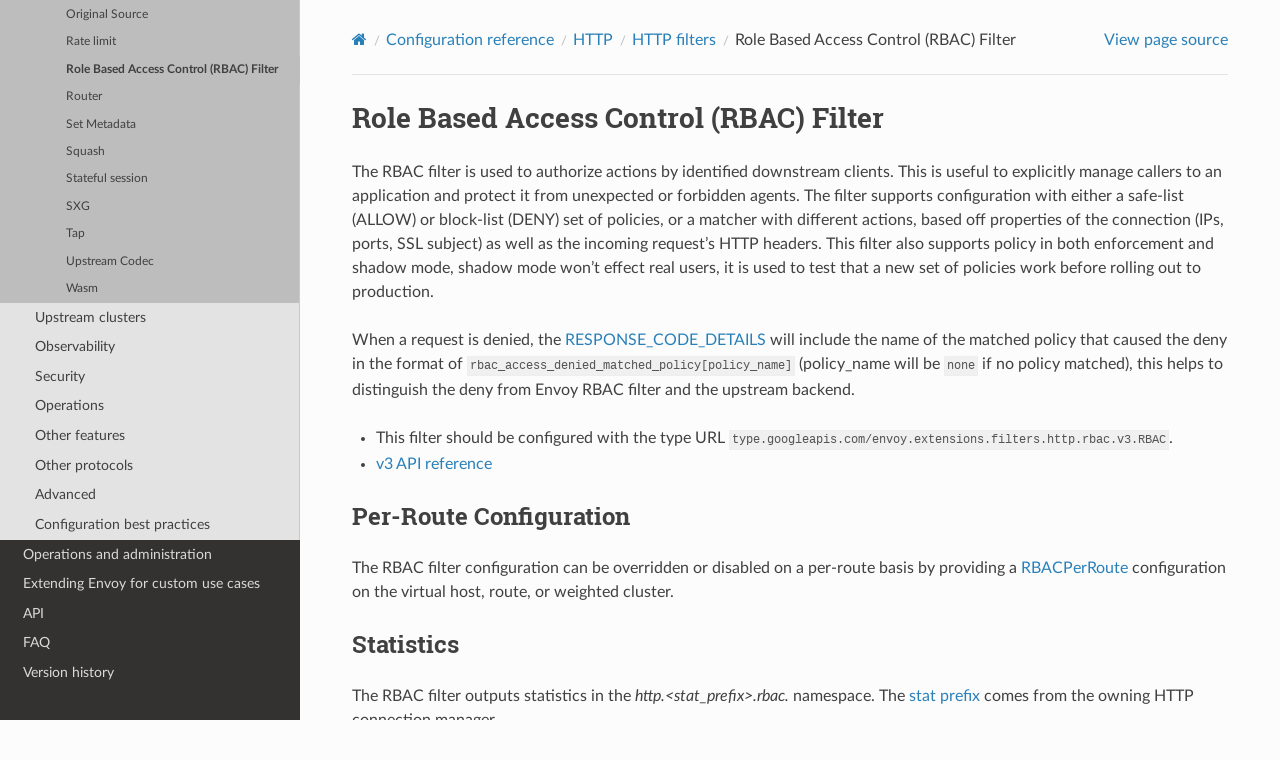

--- FILE ---
content_type: text/html; charset=UTF-8
request_url: https://www.envoyproxy.io/docs/envoy/v1.24.5/configuration/http/http_filters/rbac_filter
body_size: 4144
content:
<!DOCTYPE html>
<html class="writer-html5" lang="en" >
<head>
  <meta charset="utf-8" /><meta name="generator" content="Docutils 0.19: https://docutils.sourceforge.io/" />

  <meta name="viewport" content="width=device-width, initial-scale=1.0" />
  <title>Role Based Access Control (RBAC) Filter &mdash; envoy 1.24.5-a29f06 documentation</title>
      <link rel="stylesheet" href="../../../_static/pygments.css" type="text/css" />
      <link rel="stylesheet" href="../../../_static/css/envoy.css" type="text/css" />
      <link rel="stylesheet" href="../../../_static/copybutton.css" type="text/css" />
      <link rel="stylesheet" href="../../../_static/tabs.css" type="text/css" />
    <link rel="shortcut icon" href="../../../_static/favicon.ico"/>
  <!--[if lt IE 9]>
    <script src="../../../_static/js/html5shiv.min.js"></script>
  <![endif]-->
  
        <script integrity="sha384-vtXRMe3mGCbOeY7l30aIg8H9p3GdeSe4IFlP6G8JMa7o7lXvnz3GFKzPxzJdPfGK" src="../../../_static/jquery.js"></script>
        <script integrity="sha384-lSZeSIVKp9myfKbDQ3GkN/KHjUc+mzg17VKDN4Y2kUeBSJioB9QSM639vM9fuY//" src="../../../_static/_sphinx_javascript_frameworks_compat.js"></script>
        <script data-url_root="../../../" id="documentation_options" src="../../../_static/documentation_options.js"></script>
        <script src="../../../_static/doctools.js"></script>
        <script src="../../../_static/sphinx_highlight.js"></script>
        <script src="../../../_static/clipboard.min.js"></script>
        <script src="../../../_static/copybutton.js"></script>
    <script src="../../../_static/js/theme.js"></script>
    <link rel="index" title="Index" href="../../../genindex.html" />
    <link rel="search" title="Search" href="../../../search.html" />
    <link rel="next" title="Router" href="router_filter.html" />
    <link rel="prev" title="Rate limit" href="rate_limit_filter.html" /> 
</head>

<body class="wy-body-for-nav"> 
  <div class="wy-grid-for-nav">
    <nav data-toggle="wy-nav-shift" class="wy-nav-side">
      <div class="wy-side-scroll">
        <div class="wy-side-nav-search" >

          
          
          <a href='/docs/envoy/v1.24.5/'>
            
              <img src="../../../_static/envoy-logo.png" class="logo" alt="Logo"/>
          </a>
              <div class="version">
                1.24.5-a29f06
              </div>
<div role="search">
  <form id="rtd-search-form" class="wy-form" action="../../../search.html" method="get">
    <input type="text" name="q" placeholder="Search docs" aria-label="Search docs" />
    <input type="hidden" name="check_keywords" value="yes" />
    <input type="hidden" name="area" value="default" />
  </form>
</div>
        </div><div class="wy-menu wy-menu-vertical" data-spy="affix" role="navigation" aria-label="Navigation menu">
              <ul class="current">
<li class="toctree-l1"><a class='reference internal' href='/docs/envoy/v1.24.5/about_docs'>About the documentation</a></li>
<li class="toctree-l1"><a class='reference internal' href='/docs/envoy/v1.24.5/intro/intro'>Introduction</a></li>
<li class="toctree-l1"><a class='reference internal' href='/docs/envoy/v1.24.5/start/start'>Getting Started</a></li>
<li class="toctree-l1 current"><a class='reference internal' href='/docs/envoy/v1.24.5/configuration/configuration'>Configuration reference</a><ul class="current">
<li class="toctree-l2"><a class='reference internal' href='/docs/envoy/v1.24.5/configuration/overview/overview'>Overview</a></li>
<li class="toctree-l2"><a class='reference internal' href='/docs/envoy/v1.24.5/configuration/listeners/listeners'>Listeners</a></li>
<li class="toctree-l2 current"><a class='reference internal' href='/docs/envoy/v1.24.5/configuration/http/http'>HTTP</a><ul class="current">
<li class="toctree-l3"><a class='reference internal' href='/docs/envoy/v1.24.5/configuration/http/http_conn_man/http_conn_man'>HTTP connection manager</a></li>
<li class="toctree-l3 current"><a class='reference internal' href='/docs/envoy/v1.24.5/configuration/http/http_filters/http_filters'>HTTP filters</a><ul class="current">
<li class="toctree-l4"><a class='reference internal' href='/docs/envoy/v1.24.5/configuration/http/http_filters/adaptive_concurrency_filter'>Adaptive Concurrency</a></li>
<li class="toctree-l4"><a class='reference internal' href='/docs/envoy/v1.24.5/configuration/http/http_filters/admission_control_filter'>Admission Control</a></li>
<li class="toctree-l4"><a class='reference internal' href='/docs/envoy/v1.24.5/configuration/http/http_filters/aws_lambda_filter'>AWS Lambda</a></li>
<li class="toctree-l4"><a class='reference internal' href='/docs/envoy/v1.24.5/configuration/http/http_filters/aws_request_signing_filter'>AWS Request Signing</a></li>
<li class="toctree-l4"><a class='reference internal' href='/docs/envoy/v1.24.5/configuration/http/http_filters/bandwidth_limit_filter'>Bandwidth limit</a></li>
<li class="toctree-l4"><a class='reference internal' href='/docs/envoy/v1.24.5/configuration/http/http_filters/buffer_filter'>Buffer</a></li>
<li class="toctree-l4"><a class='reference internal' href='/docs/envoy/v1.24.5/configuration/http/http_filters/cache_filter'>Cache filter</a></li>
<li class="toctree-l4"><a class='reference internal' href='/docs/envoy/v1.24.5/configuration/http/http_filters/cdn_loop_filter'>CDN-Loop header</a></li>
<li class="toctree-l4"><a class='reference internal' href='/docs/envoy/v1.24.5/configuration/http/http_filters/compressor_filter'>Compressor</a></li>
<li class="toctree-l4"><a class='reference internal' href='/docs/envoy/v1.24.5/configuration/http/http_filters/composite_filter'>Composite Filter</a></li>
<li class="toctree-l4"><a class='reference internal' href='/docs/envoy/v1.24.5/configuration/http/http_filters/cors_filter'>CORS</a></li>
<li class="toctree-l4"><a class='reference internal' href='/docs/envoy/v1.24.5/configuration/http/http_filters/csrf_filter'>CSRF</a></li>
<li class="toctree-l4"><a class='reference internal' href='/docs/envoy/v1.24.5/configuration/http/http_filters/decompressor_filter'>Decompressor</a></li>
<li class="toctree-l4"><a class='reference internal' href='/docs/envoy/v1.24.5/configuration/http/http_filters/dynamic_forward_proxy_filter'>Dynamic forward proxy</a></li>
<li class="toctree-l4"><a class='reference internal' href='/docs/envoy/v1.24.5/configuration/http/http_filters/dynamodb_filter'>DynamoDB</a></li>
<li class="toctree-l4"><a class='reference internal' href='/docs/envoy/v1.24.5/configuration/http/http_filters/ext_authz_filter'>External Authorization</a></li>
<li class="toctree-l4"><a class='reference internal' href='/docs/envoy/v1.24.5/configuration/http/http_filters/ext_proc_filter'>External Processing</a></li>
<li class="toctree-l4"><a class='reference internal' href='/docs/envoy/v1.24.5/configuration/http/http_filters/fault_filter'>Fault Injection</a></li>
<li class="toctree-l4"><a class='reference internal' href='/docs/envoy/v1.24.5/configuration/http/http_filters/file_system_buffer_filter'>File System Buffer</a></li>
<li class="toctree-l4"><a class='reference internal' href='/docs/envoy/v1.24.5/configuration/http/http_filters/gcp_authn_filter'>GCP Authentication Filter</a></li>
<li class="toctree-l4"><a class='reference internal' href='/docs/envoy/v1.24.5/configuration/http/http_filters/grpc_http1_bridge_filter'>gRPC HTTP/1.1 bridge</a></li>
<li class="toctree-l4"><a class='reference internal' href='/docs/envoy/v1.24.5/configuration/http/http_filters/grpc_http1_reverse_bridge_filter'>gRPC HTTP/1.1 reverse bridge</a></li>
<li class="toctree-l4"><a class='reference internal' href='/docs/envoy/v1.24.5/configuration/http/http_filters/grpc_json_transcoder_filter'>gRPC-JSON transcoder</a></li>
<li class="toctree-l4"><a class='reference internal' href='/docs/envoy/v1.24.5/configuration/http/http_filters/grpc_stats_filter'>gRPC Statistics</a></li>
<li class="toctree-l4"><a class='reference internal' href='/docs/envoy/v1.24.5/configuration/http/http_filters/grpc_web_filter'>gRPC-Web</a></li>
<li class="toctree-l4"><a class='reference internal' href='/docs/envoy/v1.24.5/configuration/http/http_filters/health_check_filter'>Health check</a></li>
<li class="toctree-l4"><a class='reference internal' href='/docs/envoy/v1.24.5/configuration/http/http_filters/header_to_metadata_filter'>Envoy Header-To-Metadata Filter</a></li>
<li class="toctree-l4"><a class='reference internal' href='/docs/envoy/v1.24.5/configuration/http/http_filters/ip_tagging_filter'>IP Tagging</a></li>
<li class="toctree-l4"><a class='reference internal' href='/docs/envoy/v1.24.5/configuration/http/http_filters/jwt_authn_filter'>JWT Authentication</a></li>
<li class="toctree-l4"><a class='reference internal' href='/docs/envoy/v1.24.5/configuration/http/http_filters/kill_request_filter'>Kill Request</a></li>
<li class="toctree-l4"><a class='reference internal' href='/docs/envoy/v1.24.5/configuration/http/http_filters/language_filter'>Language</a></li>
<li class="toctree-l4"><a class='reference internal' href='/docs/envoy/v1.24.5/configuration/http/http_filters/local_rate_limit_filter'>Local rate limit</a></li>
<li class="toctree-l4"><a class='reference internal' href='/docs/envoy/v1.24.5/configuration/http/http_filters/lua_filter'>Lua</a></li>
<li class="toctree-l4"><a class='reference internal' href='/docs/envoy/v1.24.5/configuration/http/http_filters/oauth2_filter'>OAuth2</a></li>
<li class="toctree-l4"><a class='reference internal' href='/docs/envoy/v1.24.5/configuration/http/http_filters/on_demand_updates_filter'>On-demand VHDS, S/RDS and CDS Updates</a></li>
<li class="toctree-l4"><a class='reference internal' href='/docs/envoy/v1.24.5/configuration/http/http_filters/original_src_filter'>Original Source</a></li>
<li class="toctree-l4"><a class='reference internal' href='/docs/envoy/v1.24.5/configuration/http/http_filters/rate_limit_filter'>Rate limit</a></li>
<li class="toctree-l4 current"><a class="current reference internal" href="#">Role Based Access Control (RBAC) Filter</a></li>
<li class="toctree-l4"><a class='reference internal' href='/docs/envoy/v1.24.5/configuration/http/http_filters/router_filter'>Router</a></li>
<li class="toctree-l4"><a class='reference internal' href='/docs/envoy/v1.24.5/configuration/http/http_filters/set_metadata_filter'>Set Metadata</a></li>
<li class="toctree-l4"><a class='reference internal' href='/docs/envoy/v1.24.5/configuration/http/http_filters/squash_filter'>Squash</a></li>
<li class="toctree-l4"><a class='reference internal' href='/docs/envoy/v1.24.5/configuration/http/http_filters/stateful_session_filter'>Stateful session</a></li>
<li class="toctree-l4"><a class='reference internal' href='/docs/envoy/v1.24.5/configuration/http/http_filters/sxg_filter'>SXG</a></li>
<li class="toctree-l4"><a class='reference internal' href='/docs/envoy/v1.24.5/configuration/http/http_filters/tap_filter'>Tap</a></li>
<li class="toctree-l4"><a class='reference internal' href='/docs/envoy/v1.24.5/configuration/http/http_filters/upstream_codec_filter'>Upstream Codec</a></li>
<li class="toctree-l4"><a class='reference internal' href='/docs/envoy/v1.24.5/configuration/http/http_filters/wasm_filter'>Wasm</a></li>
</ul>
</li>
</ul>
</li>
<li class="toctree-l2"><a class='reference internal' href='/docs/envoy/v1.24.5/configuration/upstream/upstream'>Upstream clusters</a></li>
<li class="toctree-l2"><a class='reference internal' href='/docs/envoy/v1.24.5/configuration/observability/observability'>Observability</a></li>
<li class="toctree-l2"><a class='reference internal' href='/docs/envoy/v1.24.5/configuration/security/security'>Security</a></li>
<li class="toctree-l2"><a class='reference internal' href='/docs/envoy/v1.24.5/configuration/operations/operations'>Operations</a></li>
<li class="toctree-l2"><a class='reference internal' href='/docs/envoy/v1.24.5/configuration/other_features/other_features'>Other features</a></li>
<li class="toctree-l2"><a class='reference internal' href='/docs/envoy/v1.24.5/configuration/other_protocols/other_protocols'>Other protocols</a></li>
<li class="toctree-l2"><a class='reference internal' href='/docs/envoy/v1.24.5/configuration/advanced/advanced'>Advanced</a></li>
<li class="toctree-l2"><a class='reference internal' href='/docs/envoy/v1.24.5/configuration/best_practices/best_practices'>Configuration best practices</a></li>
</ul>
</li>
<li class="toctree-l1"><a class='reference internal' href='/docs/envoy/v1.24.5/operations/operations'>Operations and administration</a></li>
<li class="toctree-l1"><a class='reference internal' href='/docs/envoy/v1.24.5/extending/extending'>Extending Envoy for custom use cases</a></li>
<li class="toctree-l1"><a class='reference internal' href='/docs/envoy/v1.24.5/api/api'>API</a></li>
<li class="toctree-l1"><a class='reference internal' href='/docs/envoy/v1.24.5/faq/overview'>FAQ</a></li>
<li class="toctree-l1"><a class='reference internal' href='/docs/envoy/v1.24.5/version_history/version_history'>Version history</a></li>
</ul>

        </div>
      </div>
    </nav>

    <section data-toggle="wy-nav-shift" class="wy-nav-content-wrap"><nav class="wy-nav-top" aria-label="Mobile navigation menu" >
          <i data-toggle="wy-nav-top" class="fa fa-bars"></i>
          <a href='/docs/envoy/v1.24.5/'>envoy</a>
      </nav>

      <div class="wy-nav-content">
        <div class="rst-content">
          <div role="navigation" aria-label="Page navigation">
  <ul class="wy-breadcrumbs">
      <li><a aria-label='Home' class='icon icon-home' href='/docs/envoy/v1.24.5/'></a></li>
          <li class="breadcrumb-item"><a href='/docs/envoy/v1.24.5/configuration/configuration'>Configuration reference</a></li>
          <li class="breadcrumb-item"><a href='/docs/envoy/v1.24.5/configuration/http/http'>HTTP</a></li>
          <li class="breadcrumb-item"><a href='/docs/envoy/v1.24.5/configuration/http/http_filters/http_filters'>HTTP filters</a></li>
      <li class="breadcrumb-item active">Role Based Access Control (RBAC) Filter</li>
      <li class="wy-breadcrumbs-aside">
            <a href="../../../_sources/configuration/http/http_filters/rbac_filter.rst.txt" rel="nofollow"> View page source</a>
      </li>
  </ul>
  <hr/>
</div>
          <div role="main" class="document" itemscope="itemscope" itemtype="http://schema.org/Article">
           <div itemprop="articleBody">
             
  <section id="role-based-access-control-rbac-filter">
<span id="config-http-filters-rbac"></span><h1>Role Based Access Control (RBAC) Filter<a class="headerlink" href="#role-based-access-control-rbac-filter" title="Permalink to this heading"></a></h1>
<p>The RBAC filter is used to authorize actions by identified downstream clients. This is useful to
explicitly manage callers to an application and protect it from unexpected or forbidden agents. The
filter supports configuration with either a safe-list (ALLOW) or block-list (DENY) set of policies,
or a matcher with different actions, based off properties of the connection (IPs, ports, SSL subject)
as well as the incoming request’s HTTP headers. This filter also supports policy in both enforcement
and shadow mode, shadow mode won’t effect real users, it is used to test that a new set of policies
work before rolling out to production.</p>
<p>When a request is denied, the <a class='reference internal' href='/docs/envoy/v1.24.5/configuration/observability/access_log/usage#config-access-log-format-response-code-details'><span class="std std-ref">RESPONSE_CODE_DETAILS</span></a>
will include the name of the matched policy that caused the deny in the format of <code class="docutils literal notranslate"><span class="pre">rbac_access_denied_matched_policy[policy_name]</span></code>
(policy_name will be <code class="docutils literal notranslate"><span class="pre">none</span></code> if no policy matched), this helps to distinguish the deny from Envoy RBAC
filter and the upstream backend.</p>
<ul class="simple">
<li><p>This filter should be configured with the type URL <code class="docutils literal notranslate"><span class="pre">type.googleapis.com/envoy.extensions.filters.http.rbac.v3.RBAC</span></code>.</p></li>
<li><p><a class='reference internal' href='/docs/envoy/v1.24.5/api-v3/extensions/filters/http/rbac/v3/rbac.proto#envoy-v3-api-msg-extensions-filters-http-rbac-v3-rbac'><span class="std std-ref">v3 API reference</span></a></p></li>
</ul>
<section id="per-route-configuration">
<h2>Per-Route Configuration<a class="headerlink" href="#per-route-configuration" title="Permalink to this heading"></a></h2>
<p>The RBAC filter configuration can be overridden or disabled on a per-route basis by providing a
<a class='reference internal' href='/docs/envoy/v1.24.5/api-v3/extensions/filters/http/rbac/v3/rbac.proto#envoy-v3-api-msg-extensions-filters-http-rbac-v3-rbacperroute'><span class="std std-ref">RBACPerRoute</span></a> configuration on
the virtual host, route, or weighted cluster.</p>
</section>
<section id="statistics">
<h2>Statistics<a class="headerlink" href="#statistics" title="Permalink to this heading"></a></h2>
<p>The RBAC filter outputs statistics in the <em>http.&lt;stat_prefix&gt;.rbac.</em> namespace. The <a class='reference internal' href='/docs/envoy/v1.24.5/api-v3/extensions/filters/network/http_connection_manager/v3/http_connection_manager.proto#envoy-v3-api-field-extensions-filters-network-http-connection-manager-v3-httpconnectionmanager-stat-prefix'><span class="std std-ref">stat prefix</span></a> comes from the
owning HTTP connection manager.</p>
<p>For the shadow rule statistics <code class="docutils literal notranslate"><span class="pre">shadow_allowed</span></code> and <code class="docutils literal notranslate"><span class="pre">shadow_denied</span></code>, the <a class='reference internal' href='/docs/envoy/v1.24.5/api-v3/extensions/filters/http/rbac/v3/rbac.proto#envoy-v3-api-field-extensions-filters-http-rbac-v3-rbac-shadow-rules-stat-prefix'><span class="std std-ref">shadow_rules_stat_prefix</span></a>
can be used to add an extra prefix to output the statistics in the <em>http.&lt;stat_prefix&gt;.rbac.&lt;shadow_rules_stat_prefix&gt;.</em> namespace.</p>
<table class="docutils align-default">
<colgroup>
<col style="width: 25.0%" />
<col style="width: 25.0%" />
<col style="width: 50.0%" />
</colgroup>
<thead>
<tr class="row-odd"><th class="head"><p>Name</p></th>
<th class="head"><p>Type</p></th>
<th class="head"><p>Description</p></th>
</tr>
</thead>
<tbody>
<tr class="row-even"><td><p>allowed</p></td>
<td><p>Counter</p></td>
<td><p>Total requests that were allowed access</p></td>
</tr>
<tr class="row-odd"><td><p>denied</p></td>
<td><p>Counter</p></td>
<td><p>Total requests that were denied access</p></td>
</tr>
<tr class="row-even"><td><p>shadow_allowed</p></td>
<td><p>Counter</p></td>
<td><p>Total requests that would be allowed access by the filter’s shadow rules</p></td>
</tr>
<tr class="row-odd"><td><p>shadow_denied</p></td>
<td><p>Counter</p></td>
<td><p>Total requests that would be denied access by the filter’s shadow rules</p></td>
</tr>
<tr class="row-even"><td><p>logged</p></td>
<td><p>Counter</p></td>
<td><p>Total requests that should be logged</p></td>
</tr>
<tr class="row-odd"><td><p>not_logged</p></td>
<td><p>Counter</p></td>
<td><p>Total requests that should not be logged</p></td>
</tr>
</tbody>
</table>
</section>
<section id="dynamic-metadata">
<span id="config-http-filters-rbac-dynamic-metadata"></span><h2>Dynamic Metadata<a class="headerlink" href="#dynamic-metadata" title="Permalink to this heading"></a></h2>
<p>The RBAC filter emits the following dynamic metadata.</p>
<p>For the shadow rules dynamic metadata <code class="docutils literal notranslate"><span class="pre">shadow_effective_policy_id</span></code> and <code class="docutils literal notranslate"><span class="pre">shadow_engine_result</span></code>, the <a class='reference internal' href='/docs/envoy/v1.24.5/api-v3/extensions/filters/http/rbac/v3/rbac.proto#envoy-v3-api-field-extensions-filters-http-rbac-v3-rbac-shadow-rules-stat-prefix'><span class="std std-ref">shadow_rules_stat_prefix</span></a>
can be used to add an extra prefix to the corresponding dynamic metadata key.</p>
<table class="docutils align-default">
<colgroup>
<col style="width: 25.0%" />
<col style="width: 25.0%" />
<col style="width: 50.0%" />
</colgroup>
<thead>
<tr class="row-odd"><th class="head"><p>Name</p></th>
<th class="head"><p>Type</p></th>
<th class="head"><p>Description</p></th>
</tr>
</thead>
<tbody>
<tr class="row-even"><td><p>shadow_effective_policy_id</p></td>
<td><p>string</p></td>
<td><p>The effective shadow policy ID matching the action (if any).</p></td>
</tr>
<tr class="row-odd"><td><p>shadow_engine_result</p></td>
<td><p>string</p></td>
<td><p>The engine result for the shadow rules (i.e. either <code class="docutils literal notranslate"><span class="pre">allowed</span></code> or <code class="docutils literal notranslate"><span class="pre">denied</span></code>).</p></td>
</tr>
<tr class="row-even"><td><p>access_log_hint</p></td>
<td><p>boolean</p></td>
<td><p>Whether the request should be logged. This metadata is shared and set under the key namespace ‘envoy.common’ (See <a class='reference internal' href='/docs/envoy/v1.24.5/configuration/advanced/well_known_dynamic_metadata#shared-dynamic-metadata'><span class="std std-ref">Shared Dynamic Metadata</span></a>).</p></td>
</tr>
</tbody>
</table>
</section>
</section>


           </div>
          </div>
          <footer><div class="rst-footer-buttons" role="navigation" aria-label="Footer">
        <a accesskey='p' class='btn btn-neutral float-left' href='/docs/envoy/v1.24.5/configuration/http/http_filters/rate_limit_filter' rel='prev' title='Rate limit'><span class="fa fa-arrow-circle-left" aria-hidden="true"></span> Previous</a>
        <a accesskey='n' class='btn btn-neutral float-right' href='/docs/envoy/v1.24.5/configuration/http/http_filters/router_filter' rel='next' title='Router'>Next <span class="fa fa-arrow-circle-right" aria-hidden="true"></span></a>
    </div>

  <hr/>

  <div role="contentinfo">
    <p>&#169; Copyright 2016-2023, Envoy Project Authors.</p>
  </div>

  Built with <a href="https://www.sphinx-doc.org/">Sphinx</a> using a
    <a href="https://github.com/readthedocs/sphinx_rtd_theme">theme</a>
    provided by <a href="https://readthedocs.org">Read the Docs</a>.
   

</footer>
        </div>
      </div>
    </section>
  </div>
  <script>
      jQuery(function () {
          SphinxRtdTheme.Navigation.enable(true);
      });
  </script> 

</body>
</html>

--- FILE ---
content_type: text/css; charset=UTF-8
request_url: https://www.envoyproxy.io/docs/envoy/v1.24.5/_static/css/envoy.css
body_size: 115
content:
@import url("theme.css");

/* Splits a long line descriptions in tables in to multiple lines */
.wy-table-responsive table td, .wy-table-responsive table th {
  white-space: normal !important;
}

/* align multi line csv table columns */
table.docutils div.line-block {
    margin-left: 0;
}
/* Breaking long words */
.wy-nav-content {
  overflow-wrap: break-word;
  max-width: 1000px;
}

/* To style the API version label of a search result item */
.api-v3-version-label {
  border-radius: 20%;
  background-color: #c0c0c0;
  color: #ffffff;
  margin-left: 4px;
  padding: 4px;
}

/* To style the API version label of a search result item */
.xds-version-label {
  border-radius: 20%;
  background-color: #aaa;
  color: #ffffff;
  margin-left: 4px;
  padding: 4px;
}

/* make inline sidebars flow down the right of page */
.rst-content .sidebar {
  clear: right;
}

/* make code.literals more muted - dont use red! */
.rst-content code.literal {
    color: #555;
    background-color: rgba(27, 31, 35, 0.05);
    padding: 2px 2px;
    border: solid #eee 1px;
}

/* suppress errs on pseudo-json code highlights */
.highlight-json .highlight .err {
    border: inherit;
    box-sizing: inherit;
}

/* tame the search highlight colours */
.rst-content .highlighted {
    background: #f6f5db;
    box-shadow: 0 0 0 2px #e7e6b6;
}


--- FILE ---
content_type: application/javascript; charset=UTF-8
request_url: https://www.envoyproxy.io/docs/envoy/v1.24.5/_static/documentation_options.js
body_size: 31
content:
var DOCUMENTATION_OPTIONS = {
    URL_ROOT: document.getElementById("documentation_options").getAttribute('data-url_root'),
    VERSION: '1.24.5-a29f06',
    LANGUAGE: 'en',
    COLLAPSE_INDEX: false,
    BUILDER: 'html',
    FILE_SUFFIX: '.html',
    LINK_SUFFIX: '.html',
    HAS_SOURCE: true,
    SOURCELINK_SUFFIX: '.txt',
    NAVIGATION_WITH_KEYS: false,
    SHOW_SEARCH_SUMMARY: true,
    ENABLE_SEARCH_SHORTCUTS: true,
};

--- FILE ---
content_type: application/javascript; charset=UTF-8
request_url: https://www.envoyproxy.io/docs/envoy/v1.24.5/_static/sphinx_highlight.js
body_size: 1272
content:
/* Highlighting utilities for Sphinx HTML documentation. */
"use strict";

const SPHINX_HIGHLIGHT_ENABLED = true

/**
 * highlight a given string on a node by wrapping it in
 * span elements with the given class name.
 */
const _highlight = (node, addItems, text, className) => {
  if (node.nodeType === Node.TEXT_NODE) {
    const val = node.nodeValue;
    const parent = node.parentNode;
    const pos = val.toLowerCase().indexOf(text);
    if (
      pos >= 0 &&
      !parent.classList.contains(className) &&
      !parent.classList.contains("nohighlight")
    ) {
      let span;

      const closestNode = parent.closest("body, svg, foreignObject");
      const isInSVG = closestNode && closestNode.matches("svg");
      if (isInSVG) {
        span = document.createElementNS("http://www.w3.org/2000/svg", "tspan");
      } else {
        span = document.createElement("span");
        span.classList.add(className);
      }

      span.appendChild(document.createTextNode(val.substr(pos, text.length)));
      parent.insertBefore(
        span,
        parent.insertBefore(
          document.createTextNode(val.substr(pos + text.length)),
          node.nextSibling
        )
      );
      node.nodeValue = val.substr(0, pos);

      if (isInSVG) {
        const rect = document.createElementNS(
          "http://www.w3.org/2000/svg",
          "rect"
        );
        const bbox = parent.getBBox();
        rect.x.baseVal.value = bbox.x;
        rect.y.baseVal.value = bbox.y;
        rect.width.baseVal.value = bbox.width;
        rect.height.baseVal.value = bbox.height;
        rect.setAttribute("class", className);
        addItems.push({ parent: parent, target: rect });
      }
    }
  } else if (node.matches && !node.matches("button, select, textarea")) {
    node.childNodes.forEach((el) => _highlight(el, addItems, text, className));
  }
};
const _highlightText = (thisNode, text, className) => {
  let addItems = [];
  _highlight(thisNode, addItems, text, className);
  addItems.forEach((obj) =>
    obj.parent.insertAdjacentElement("beforebegin", obj.target)
  );
};

/**
 * Small JavaScript module for the documentation.
 */
const SphinxHighlight = {

  /**
   * highlight the search words provided in localstorage in the text
   */
  highlightSearchWords: () => {
    if (!SPHINX_HIGHLIGHT_ENABLED) return;  // bail if no highlight

    // get and clear terms from localstorage
    const url = new URL(window.location);
    const highlight =
        localStorage.getItem("sphinx_highlight_terms")
        || url.searchParams.get("highlight")
        || "";
    localStorage.removeItem("sphinx_highlight_terms")
    url.searchParams.delete("highlight");
    window.history.replaceState({}, "", url);

    // get individual terms from highlight string
    const terms = highlight.toLowerCase().split(/\s+/).filter(x => x);
    if (terms.length === 0) return; // nothing to do

    // There should never be more than one element matching "div.body"
    const divBody = document.querySelectorAll("div.body");
    const body = divBody.length ? divBody[0] : document.querySelector("body");
    window.setTimeout(() => {
      terms.forEach((term) => _highlightText(body, term, "highlighted"));
    }, 10);

    const searchBox = document.getElementById("searchbox");
    if (searchBox === null) return;
    searchBox.appendChild(
      document
        .createRange()
        .createContextualFragment(
          '<p class="highlight-link">' +
            '<a href="javascript:SphinxHighlight.hideSearchWords()">' +
            _("Hide Search Matches") +
            "</a></p>"
        )
    );
  },

  /**
   * helper function to hide the search marks again
   */
  hideSearchWords: () => {
    document
      .querySelectorAll("#searchbox .highlight-link")
      .forEach((el) => el.remove());
    document
      .querySelectorAll("span.highlighted")
      .forEach((el) => el.classList.remove("highlighted"));
    localStorage.removeItem("sphinx_highlight_terms")
  },

  initEscapeListener: () => {
    // only install a listener if it is really needed
    if (!DOCUMENTATION_OPTIONS.ENABLE_SEARCH_SHORTCUTS) return;

    document.addEventListener("keydown", (event) => {
      // bail for input elements
      if (BLACKLISTED_KEY_CONTROL_ELEMENTS.has(document.activeElement.tagName)) return;
      // bail with special keys
      if (event.shiftKey || event.altKey || event.ctrlKey || event.metaKey) return;
      if (DOCUMENTATION_OPTIONS.ENABLE_SEARCH_SHORTCUTS && (event.key === "Escape")) {
        SphinxHighlight.hideSearchWords();
        event.preventDefault();
      }
    });
  },
};

_ready(SphinxHighlight.highlightSearchWords);
_ready(SphinxHighlight.initEscapeListener);
